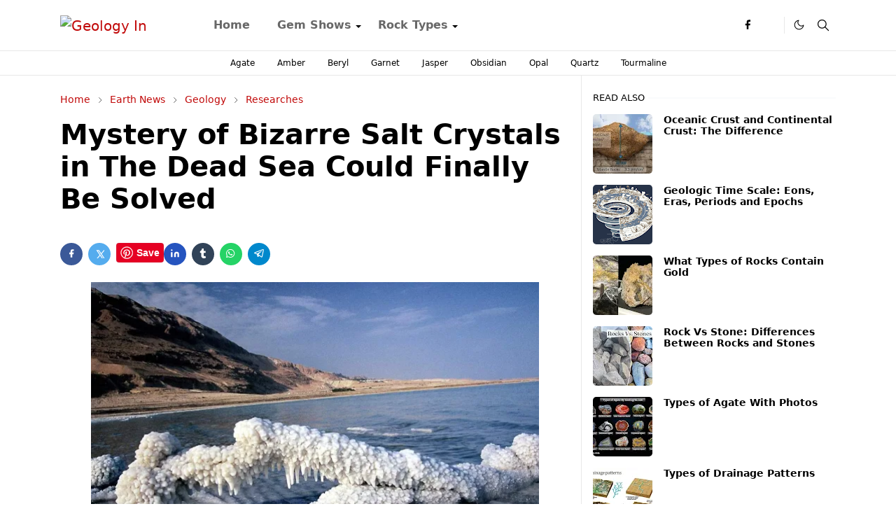

--- FILE ---
content_type: text/html; charset=utf-8
request_url: https://www.google.com/recaptcha/api2/aframe
body_size: 265
content:
<!DOCTYPE HTML><html><head><meta http-equiv="content-type" content="text/html; charset=UTF-8"></head><body><script nonce="1MCIrA0Q2vSd-ufrutWs-g">/** Anti-fraud and anti-abuse applications only. See google.com/recaptcha */ try{var clients={'sodar':'https://pagead2.googlesyndication.com/pagead/sodar?'};window.addEventListener("message",function(a){try{if(a.source===window.parent){var b=JSON.parse(a.data);var c=clients[b['id']];if(c){var d=document.createElement('img');d.src=c+b['params']+'&rc='+(localStorage.getItem("rc::a")?sessionStorage.getItem("rc::b"):"");window.document.body.appendChild(d);sessionStorage.setItem("rc::e",parseInt(sessionStorage.getItem("rc::e")||0)+1);localStorage.setItem("rc::h",'1768622465638');}}}catch(b){}});window.parent.postMessage("_grecaptcha_ready", "*");}catch(b){}</script></body></html>